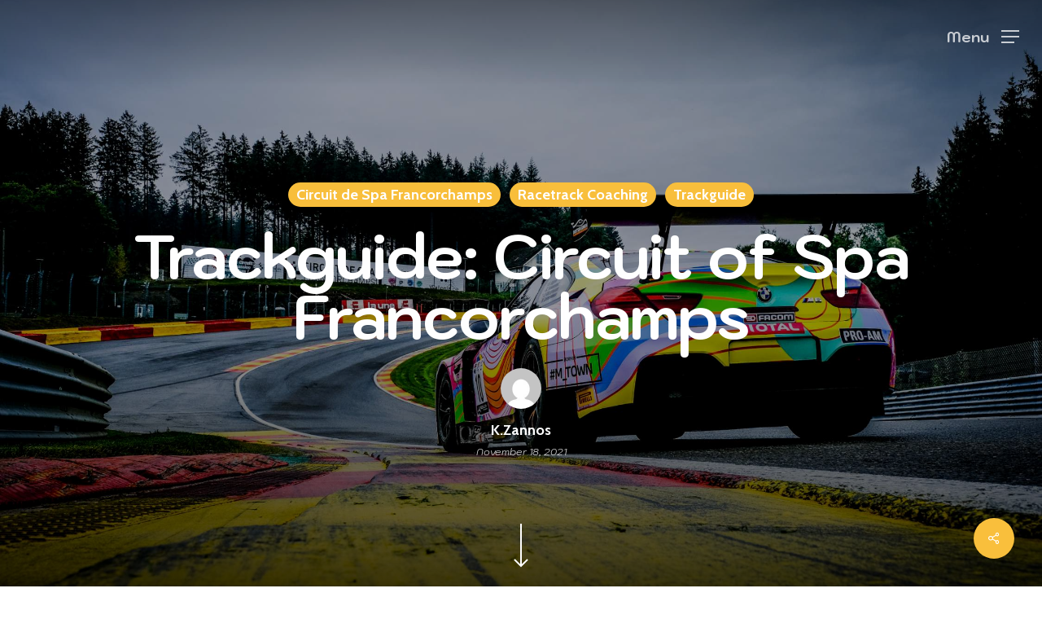

--- FILE ---
content_type: text/html; charset=UTF-8
request_url: http://kzannos.com/track-guide-circuit-of-spa-francorchamps/
body_size: 21513
content:
<!doctype html>
<html lang="en-US" class="no-js">
<head>
	<meta charset="UTF-8">
	<meta name="viewport" content="width=device-width, initial-scale=1, maximum-scale=1, user-scalable=0" /><meta name='robots' content='index, follow, max-image-preview:large, max-snippet:-1, max-video-preview:-1' />

	<!-- This site is optimized with the Yoast SEO plugin v24.8.1 - https://yoast.com/wordpress/plugins/seo/ -->
	<title>Trackguide: Circuit of Spa Francorchamps - K.Zannos</title>
	<meta name="description" content="Circuit of Spa Francorchamps. What to look out for, how to approach each corner, how to prioritize and where to be cautious." />
	<link rel="canonical" href="http://kzannos.com/track-guide-circuit-of-spa-francorchamps/" />
	<meta property="og:locale" content="en_US" />
	<meta property="og:type" content="article" />
	<meta property="og:title" content="Trackguide: Circuit of Spa Francorchamps - K.Zannos" />
	<meta property="og:description" content="Circuit of Spa Francorchamps. What to look out for, how to approach each corner, how to prioritize and where to be cautious." />
	<meta property="og:url" content="http://kzannos.com/track-guide-circuit-of-spa-francorchamps/" />
	<meta property="og:site_name" content="K.Zannos" />
	<meta property="article:publisher" content="https://www.facebook.com/k.zannos" />
	<meta property="article:author" content="https://www.facebook.com/k.zannos" />
	<meta property="article:published_time" content="2021-11-18T14:29:46+00:00" />
	<meta property="article:modified_time" content="2025-01-14T13:59:23+00:00" />
	<meta property="og:image" content="http://kzannos.com/wp-content/uploads/2021/11/P90405018-spa-francorchamps-bel-october-2020-intercontinental-gt-challenge-24-hours-of-spa-francorchamps-10-bm-2249px.jpg" />
	<meta property="og:image:width" content="2249" />
	<meta property="og:image:height" content="1500" />
	<meta property="og:image:type" content="image/jpeg" />
	<meta name="author" content="K.Zannos" />
	<meta name="twitter:card" content="summary_large_image" />
	<meta name="twitter:label1" content="Written by" />
	<meta name="twitter:data1" content="K.Zannos" />
	<meta name="twitter:label2" content="Est. reading time" />
	<meta name="twitter:data2" content="13 minutes" />
	<script type="application/ld+json" class="yoast-schema-graph">{"@context":"https://schema.org","@graph":[{"@type":"Article","@id":"http://kzannos.com/track-guide-circuit-of-spa-francorchamps/#article","isPartOf":{"@id":"http://kzannos.com/track-guide-circuit-of-spa-francorchamps/"},"author":{"name":"K.Zannos","@id":"http://kzannos.com/#/schema/person/28be3f300a1eb433efad61dd12432fd6"},"headline":"Trackguide: Circuit of Spa Francorchamps","datePublished":"2021-11-18T14:29:46+00:00","dateModified":"2025-01-14T13:59:23+00:00","mainEntityOfPage":{"@id":"http://kzannos.com/track-guide-circuit-of-spa-francorchamps/"},"wordCount":3552,"commentCount":1,"publisher":{"@id":"http://kzannos.com/#/schema/person/28be3f300a1eb433efad61dd12432fd6"},"image":{"@id":"http://kzannos.com/track-guide-circuit-of-spa-francorchamps/#primaryimage"},"thumbnailUrl":"http://kzannos.com/wp-content/uploads/2021/11/P90405018-spa-francorchamps-bel-october-2020-intercontinental-gt-challenge-24-hours-of-spa-francorchamps-10-bm-2249px.jpg","articleSection":["Circuit de Spa Francorchamps","Racetrack Coaching","Trackguide"],"inLanguage":"en-US","potentialAction":[{"@type":"CommentAction","name":"Comment","target":["http://kzannos.com/track-guide-circuit-of-spa-francorchamps/#respond"]}]},{"@type":"WebPage","@id":"http://kzannos.com/track-guide-circuit-of-spa-francorchamps/","url":"http://kzannos.com/track-guide-circuit-of-spa-francorchamps/","name":"Trackguide: Circuit of Spa Francorchamps - K.Zannos","isPartOf":{"@id":"http://kzannos.com/#website"},"primaryImageOfPage":{"@id":"http://kzannos.com/track-guide-circuit-of-spa-francorchamps/#primaryimage"},"image":{"@id":"http://kzannos.com/track-guide-circuit-of-spa-francorchamps/#primaryimage"},"thumbnailUrl":"http://kzannos.com/wp-content/uploads/2021/11/P90405018-spa-francorchamps-bel-october-2020-intercontinental-gt-challenge-24-hours-of-spa-francorchamps-10-bm-2249px.jpg","datePublished":"2021-11-18T14:29:46+00:00","dateModified":"2025-01-14T13:59:23+00:00","description":"Circuit of Spa Francorchamps. What to look out for, how to approach each corner, how to prioritize and where to be cautious.","breadcrumb":{"@id":"http://kzannos.com/track-guide-circuit-of-spa-francorchamps/#breadcrumb"},"inLanguage":"en-US","potentialAction":[{"@type":"ReadAction","target":["http://kzannos.com/track-guide-circuit-of-spa-francorchamps/"]}]},{"@type":"ImageObject","inLanguage":"en-US","@id":"http://kzannos.com/track-guide-circuit-of-spa-francorchamps/#primaryimage","url":"http://kzannos.com/wp-content/uploads/2021/11/P90405018-spa-francorchamps-bel-october-2020-intercontinental-gt-challenge-24-hours-of-spa-francorchamps-10-bm-2249px.jpg","contentUrl":"http://kzannos.com/wp-content/uploads/2021/11/P90405018-spa-francorchamps-bel-october-2020-intercontinental-gt-challenge-24-hours-of-spa-francorchamps-10-bm-2249px.jpg","width":2249,"height":1500},{"@type":"BreadcrumbList","@id":"http://kzannos.com/track-guide-circuit-of-spa-francorchamps/#breadcrumb","itemListElement":[{"@type":"ListItem","position":1,"name":"Home","item":"http://kzannos.com/"},{"@type":"ListItem","position":2,"name":"Trackguide: Circuit of Spa Francorchamps"}]},{"@type":"WebSite","@id":"http://kzannos.com/#website","url":"http://kzannos.com/","name":"K.Zannos","description":"Racing Instruction &amp; Personalised Coaching Services","publisher":{"@id":"http://kzannos.com/#/schema/person/28be3f300a1eb433efad61dd12432fd6"},"potentialAction":[{"@type":"SearchAction","target":{"@type":"EntryPoint","urlTemplate":"http://kzannos.com/?s={search_term_string}"},"query-input":{"@type":"PropertyValueSpecification","valueRequired":true,"valueName":"search_term_string"}}],"inLanguage":"en-US"},{"@type":["Person","Organization"],"@id":"http://kzannos.com/#/schema/person/28be3f300a1eb433efad61dd12432fd6","name":"K.Zannos","image":{"@type":"ImageObject","inLanguage":"en-US","@id":"http://kzannos.com/#/schema/person/image/","url":"https://kzannos.com/wp-content/uploads/2020/06/zannosFB-01.jpg","contentUrl":"https://kzannos.com/wp-content/uploads/2020/06/zannosFB-01.jpg","width":2084,"height":2084,"caption":"K.Zannos"},"logo":{"@id":"http://kzannos.com/#/schema/person/image/"},"sameAs":["http://www.kzannos.com","https://www.facebook.com/k.zannos","https://www.instagram.com/kzannos/","https://www.linkedin.com/in/konstantinos-zannos-89491815/"],"url":"http://kzannos.com/author/kzannosgmail-com/"}]}</script>
	<!-- / Yoast SEO plugin. -->


<link rel='dns-prefetch' href='//maxcdn.bootstrapcdn.com' />
<link rel='dns-prefetch' href='//fonts.googleapis.com' />
<link rel="alternate" type="application/rss+xml" title="K.Zannos &raquo; Feed" href="http://kzannos.com/feed/" />
<link rel="alternate" type="application/rss+xml" title="K.Zannos &raquo; Comments Feed" href="http://kzannos.com/comments/feed/" />
<link rel="alternate" type="application/rss+xml" title="K.Zannos &raquo; Trackguide: Circuit of Spa Francorchamps Comments Feed" href="http://kzannos.com/track-guide-circuit-of-spa-francorchamps/feed/" />
<link rel="alternate" title="oEmbed (JSON)" type="application/json+oembed" href="http://kzannos.com/wp-json/oembed/1.0/embed?url=http%3A%2F%2Fkzannos.com%2Ftrack-guide-circuit-of-spa-francorchamps%2F" />
<link rel="alternate" title="oEmbed (XML)" type="text/xml+oembed" href="http://kzannos.com/wp-json/oembed/1.0/embed?url=http%3A%2F%2Fkzannos.com%2Ftrack-guide-circuit-of-spa-francorchamps%2F&#038;format=xml" />
<style id='wp-img-auto-sizes-contain-inline-css' type='text/css'>
img:is([sizes=auto i],[sizes^="auto," i]){contain-intrinsic-size:3000px 1500px}
/*# sourceURL=wp-img-auto-sizes-contain-inline-css */
</style>
<link rel='stylesheet' id='sbi_styles-css' href='http://kzannos.com/wp-content/plugins/instagram-feed/css/sbi-styles.min.css?ver=6.8.0' type='text/css' media='all' />
<style id='wp-block-library-inline-css' type='text/css'>
:root{--wp-block-synced-color:#7a00df;--wp-block-synced-color--rgb:122,0,223;--wp-bound-block-color:var(--wp-block-synced-color);--wp-editor-canvas-background:#ddd;--wp-admin-theme-color:#007cba;--wp-admin-theme-color--rgb:0,124,186;--wp-admin-theme-color-darker-10:#006ba1;--wp-admin-theme-color-darker-10--rgb:0,107,160.5;--wp-admin-theme-color-darker-20:#005a87;--wp-admin-theme-color-darker-20--rgb:0,90,135;--wp-admin-border-width-focus:2px}@media (min-resolution:192dpi){:root{--wp-admin-border-width-focus:1.5px}}.wp-element-button{cursor:pointer}:root .has-very-light-gray-background-color{background-color:#eee}:root .has-very-dark-gray-background-color{background-color:#313131}:root .has-very-light-gray-color{color:#eee}:root .has-very-dark-gray-color{color:#313131}:root .has-vivid-green-cyan-to-vivid-cyan-blue-gradient-background{background:linear-gradient(135deg,#00d084,#0693e3)}:root .has-purple-crush-gradient-background{background:linear-gradient(135deg,#34e2e4,#4721fb 50%,#ab1dfe)}:root .has-hazy-dawn-gradient-background{background:linear-gradient(135deg,#faaca8,#dad0ec)}:root .has-subdued-olive-gradient-background{background:linear-gradient(135deg,#fafae1,#67a671)}:root .has-atomic-cream-gradient-background{background:linear-gradient(135deg,#fdd79a,#004a59)}:root .has-nightshade-gradient-background{background:linear-gradient(135deg,#330968,#31cdcf)}:root .has-midnight-gradient-background{background:linear-gradient(135deg,#020381,#2874fc)}:root{--wp--preset--font-size--normal:16px;--wp--preset--font-size--huge:42px}.has-regular-font-size{font-size:1em}.has-larger-font-size{font-size:2.625em}.has-normal-font-size{font-size:var(--wp--preset--font-size--normal)}.has-huge-font-size{font-size:var(--wp--preset--font-size--huge)}.has-text-align-center{text-align:center}.has-text-align-left{text-align:left}.has-text-align-right{text-align:right}.has-fit-text{white-space:nowrap!important}#end-resizable-editor-section{display:none}.aligncenter{clear:both}.items-justified-left{justify-content:flex-start}.items-justified-center{justify-content:center}.items-justified-right{justify-content:flex-end}.items-justified-space-between{justify-content:space-between}.screen-reader-text{border:0;clip-path:inset(50%);height:1px;margin:-1px;overflow:hidden;padding:0;position:absolute;width:1px;word-wrap:normal!important}.screen-reader-text:focus{background-color:#ddd;clip-path:none;color:#444;display:block;font-size:1em;height:auto;left:5px;line-height:normal;padding:15px 23px 14px;text-decoration:none;top:5px;width:auto;z-index:100000}html :where(.has-border-color){border-style:solid}html :where([style*=border-top-color]){border-top-style:solid}html :where([style*=border-right-color]){border-right-style:solid}html :where([style*=border-bottom-color]){border-bottom-style:solid}html :where([style*=border-left-color]){border-left-style:solid}html :where([style*=border-width]){border-style:solid}html :where([style*=border-top-width]){border-top-style:solid}html :where([style*=border-right-width]){border-right-style:solid}html :where([style*=border-bottom-width]){border-bottom-style:solid}html :where([style*=border-left-width]){border-left-style:solid}html :where(img[class*=wp-image-]){height:auto;max-width:100%}:where(figure){margin:0 0 1em}html :where(.is-position-sticky){--wp-admin--admin-bar--position-offset:var(--wp-admin--admin-bar--height,0px)}@media screen and (max-width:600px){html :where(.is-position-sticky){--wp-admin--admin-bar--position-offset:0px}}

/*# sourceURL=wp-block-library-inline-css */
</style><style id='global-styles-inline-css' type='text/css'>
:root{--wp--preset--aspect-ratio--square: 1;--wp--preset--aspect-ratio--4-3: 4/3;--wp--preset--aspect-ratio--3-4: 3/4;--wp--preset--aspect-ratio--3-2: 3/2;--wp--preset--aspect-ratio--2-3: 2/3;--wp--preset--aspect-ratio--16-9: 16/9;--wp--preset--aspect-ratio--9-16: 9/16;--wp--preset--color--black: #000000;--wp--preset--color--cyan-bluish-gray: #abb8c3;--wp--preset--color--white: #ffffff;--wp--preset--color--pale-pink: #f78da7;--wp--preset--color--vivid-red: #cf2e2e;--wp--preset--color--luminous-vivid-orange: #ff6900;--wp--preset--color--luminous-vivid-amber: #fcb900;--wp--preset--color--light-green-cyan: #7bdcb5;--wp--preset--color--vivid-green-cyan: #00d084;--wp--preset--color--pale-cyan-blue: #8ed1fc;--wp--preset--color--vivid-cyan-blue: #0693e3;--wp--preset--color--vivid-purple: #9b51e0;--wp--preset--gradient--vivid-cyan-blue-to-vivid-purple: linear-gradient(135deg,rgb(6,147,227) 0%,rgb(155,81,224) 100%);--wp--preset--gradient--light-green-cyan-to-vivid-green-cyan: linear-gradient(135deg,rgb(122,220,180) 0%,rgb(0,208,130) 100%);--wp--preset--gradient--luminous-vivid-amber-to-luminous-vivid-orange: linear-gradient(135deg,rgb(252,185,0) 0%,rgb(255,105,0) 100%);--wp--preset--gradient--luminous-vivid-orange-to-vivid-red: linear-gradient(135deg,rgb(255,105,0) 0%,rgb(207,46,46) 100%);--wp--preset--gradient--very-light-gray-to-cyan-bluish-gray: linear-gradient(135deg,rgb(238,238,238) 0%,rgb(169,184,195) 100%);--wp--preset--gradient--cool-to-warm-spectrum: linear-gradient(135deg,rgb(74,234,220) 0%,rgb(151,120,209) 20%,rgb(207,42,186) 40%,rgb(238,44,130) 60%,rgb(251,105,98) 80%,rgb(254,248,76) 100%);--wp--preset--gradient--blush-light-purple: linear-gradient(135deg,rgb(255,206,236) 0%,rgb(152,150,240) 100%);--wp--preset--gradient--blush-bordeaux: linear-gradient(135deg,rgb(254,205,165) 0%,rgb(254,45,45) 50%,rgb(107,0,62) 100%);--wp--preset--gradient--luminous-dusk: linear-gradient(135deg,rgb(255,203,112) 0%,rgb(199,81,192) 50%,rgb(65,88,208) 100%);--wp--preset--gradient--pale-ocean: linear-gradient(135deg,rgb(255,245,203) 0%,rgb(182,227,212) 50%,rgb(51,167,181) 100%);--wp--preset--gradient--electric-grass: linear-gradient(135deg,rgb(202,248,128) 0%,rgb(113,206,126) 100%);--wp--preset--gradient--midnight: linear-gradient(135deg,rgb(2,3,129) 0%,rgb(40,116,252) 100%);--wp--preset--font-size--small: 13px;--wp--preset--font-size--medium: 20px;--wp--preset--font-size--large: 36px;--wp--preset--font-size--x-large: 42px;--wp--preset--spacing--20: 0.44rem;--wp--preset--spacing--30: 0.67rem;--wp--preset--spacing--40: 1rem;--wp--preset--spacing--50: 1.5rem;--wp--preset--spacing--60: 2.25rem;--wp--preset--spacing--70: 3.38rem;--wp--preset--spacing--80: 5.06rem;--wp--preset--shadow--natural: 6px 6px 9px rgba(0, 0, 0, 0.2);--wp--preset--shadow--deep: 12px 12px 50px rgba(0, 0, 0, 0.4);--wp--preset--shadow--sharp: 6px 6px 0px rgba(0, 0, 0, 0.2);--wp--preset--shadow--outlined: 6px 6px 0px -3px rgb(255, 255, 255), 6px 6px rgb(0, 0, 0);--wp--preset--shadow--crisp: 6px 6px 0px rgb(0, 0, 0);}:where(.is-layout-flex){gap: 0.5em;}:where(.is-layout-grid){gap: 0.5em;}body .is-layout-flex{display: flex;}.is-layout-flex{flex-wrap: wrap;align-items: center;}.is-layout-flex > :is(*, div){margin: 0;}body .is-layout-grid{display: grid;}.is-layout-grid > :is(*, div){margin: 0;}:where(.wp-block-columns.is-layout-flex){gap: 2em;}:where(.wp-block-columns.is-layout-grid){gap: 2em;}:where(.wp-block-post-template.is-layout-flex){gap: 1.25em;}:where(.wp-block-post-template.is-layout-grid){gap: 1.25em;}.has-black-color{color: var(--wp--preset--color--black) !important;}.has-cyan-bluish-gray-color{color: var(--wp--preset--color--cyan-bluish-gray) !important;}.has-white-color{color: var(--wp--preset--color--white) !important;}.has-pale-pink-color{color: var(--wp--preset--color--pale-pink) !important;}.has-vivid-red-color{color: var(--wp--preset--color--vivid-red) !important;}.has-luminous-vivid-orange-color{color: var(--wp--preset--color--luminous-vivid-orange) !important;}.has-luminous-vivid-amber-color{color: var(--wp--preset--color--luminous-vivid-amber) !important;}.has-light-green-cyan-color{color: var(--wp--preset--color--light-green-cyan) !important;}.has-vivid-green-cyan-color{color: var(--wp--preset--color--vivid-green-cyan) !important;}.has-pale-cyan-blue-color{color: var(--wp--preset--color--pale-cyan-blue) !important;}.has-vivid-cyan-blue-color{color: var(--wp--preset--color--vivid-cyan-blue) !important;}.has-vivid-purple-color{color: var(--wp--preset--color--vivid-purple) !important;}.has-black-background-color{background-color: var(--wp--preset--color--black) !important;}.has-cyan-bluish-gray-background-color{background-color: var(--wp--preset--color--cyan-bluish-gray) !important;}.has-white-background-color{background-color: var(--wp--preset--color--white) !important;}.has-pale-pink-background-color{background-color: var(--wp--preset--color--pale-pink) !important;}.has-vivid-red-background-color{background-color: var(--wp--preset--color--vivid-red) !important;}.has-luminous-vivid-orange-background-color{background-color: var(--wp--preset--color--luminous-vivid-orange) !important;}.has-luminous-vivid-amber-background-color{background-color: var(--wp--preset--color--luminous-vivid-amber) !important;}.has-light-green-cyan-background-color{background-color: var(--wp--preset--color--light-green-cyan) !important;}.has-vivid-green-cyan-background-color{background-color: var(--wp--preset--color--vivid-green-cyan) !important;}.has-pale-cyan-blue-background-color{background-color: var(--wp--preset--color--pale-cyan-blue) !important;}.has-vivid-cyan-blue-background-color{background-color: var(--wp--preset--color--vivid-cyan-blue) !important;}.has-vivid-purple-background-color{background-color: var(--wp--preset--color--vivid-purple) !important;}.has-black-border-color{border-color: var(--wp--preset--color--black) !important;}.has-cyan-bluish-gray-border-color{border-color: var(--wp--preset--color--cyan-bluish-gray) !important;}.has-white-border-color{border-color: var(--wp--preset--color--white) !important;}.has-pale-pink-border-color{border-color: var(--wp--preset--color--pale-pink) !important;}.has-vivid-red-border-color{border-color: var(--wp--preset--color--vivid-red) !important;}.has-luminous-vivid-orange-border-color{border-color: var(--wp--preset--color--luminous-vivid-orange) !important;}.has-luminous-vivid-amber-border-color{border-color: var(--wp--preset--color--luminous-vivid-amber) !important;}.has-light-green-cyan-border-color{border-color: var(--wp--preset--color--light-green-cyan) !important;}.has-vivid-green-cyan-border-color{border-color: var(--wp--preset--color--vivid-green-cyan) !important;}.has-pale-cyan-blue-border-color{border-color: var(--wp--preset--color--pale-cyan-blue) !important;}.has-vivid-cyan-blue-border-color{border-color: var(--wp--preset--color--vivid-cyan-blue) !important;}.has-vivid-purple-border-color{border-color: var(--wp--preset--color--vivid-purple) !important;}.has-vivid-cyan-blue-to-vivid-purple-gradient-background{background: var(--wp--preset--gradient--vivid-cyan-blue-to-vivid-purple) !important;}.has-light-green-cyan-to-vivid-green-cyan-gradient-background{background: var(--wp--preset--gradient--light-green-cyan-to-vivid-green-cyan) !important;}.has-luminous-vivid-amber-to-luminous-vivid-orange-gradient-background{background: var(--wp--preset--gradient--luminous-vivid-amber-to-luminous-vivid-orange) !important;}.has-luminous-vivid-orange-to-vivid-red-gradient-background{background: var(--wp--preset--gradient--luminous-vivid-orange-to-vivid-red) !important;}.has-very-light-gray-to-cyan-bluish-gray-gradient-background{background: var(--wp--preset--gradient--very-light-gray-to-cyan-bluish-gray) !important;}.has-cool-to-warm-spectrum-gradient-background{background: var(--wp--preset--gradient--cool-to-warm-spectrum) !important;}.has-blush-light-purple-gradient-background{background: var(--wp--preset--gradient--blush-light-purple) !important;}.has-blush-bordeaux-gradient-background{background: var(--wp--preset--gradient--blush-bordeaux) !important;}.has-luminous-dusk-gradient-background{background: var(--wp--preset--gradient--luminous-dusk) !important;}.has-pale-ocean-gradient-background{background: var(--wp--preset--gradient--pale-ocean) !important;}.has-electric-grass-gradient-background{background: var(--wp--preset--gradient--electric-grass) !important;}.has-midnight-gradient-background{background: var(--wp--preset--gradient--midnight) !important;}.has-small-font-size{font-size: var(--wp--preset--font-size--small) !important;}.has-medium-font-size{font-size: var(--wp--preset--font-size--medium) !important;}.has-large-font-size{font-size: var(--wp--preset--font-size--large) !important;}.has-x-large-font-size{font-size: var(--wp--preset--font-size--x-large) !important;}
/*# sourceURL=global-styles-inline-css */
</style>

<style id='classic-theme-styles-inline-css' type='text/css'>
/*! This file is auto-generated */
.wp-block-button__link{color:#fff;background-color:#32373c;border-radius:9999px;box-shadow:none;text-decoration:none;padding:calc(.667em + 2px) calc(1.333em + 2px);font-size:1.125em}.wp-block-file__button{background:#32373c;color:#fff;text-decoration:none}
/*# sourceURL=/wp-includes/css/classic-themes.min.css */
</style>
<link rel='stylesheet' id='salient-social-css' href='http://kzannos.com/wp-content/plugins/salient-social/css/style.css?ver=1.2' type='text/css' media='all' />
<style id='salient-social-inline-css' type='text/css'>

  .sharing-default-minimal .nectar-love.loved,
  body .nectar-social[data-color-override="override"].fixed > a:before, 
  body .nectar-social[data-color-override="override"].fixed .nectar-social-inner a,
  .sharing-default-minimal .nectar-social[data-color-override="override"] .nectar-social-inner a:hover {
    background-color: #f9bf3c;
  }
  .nectar-social.hover .nectar-love.loved,
  .nectar-social.hover > .nectar-love-button a:hover,
  .nectar-social[data-color-override="override"].hover > div a:hover,
  #single-below-header .nectar-social[data-color-override="override"].hover > div a:hover,
  .nectar-social[data-color-override="override"].hover .share-btn:hover,
  .sharing-default-minimal .nectar-social[data-color-override="override"] .nectar-social-inner a {
    border-color: #f9bf3c;
  }
  #single-below-header .nectar-social.hover .nectar-love.loved i,
  #single-below-header .nectar-social.hover[data-color-override="override"] a:hover,
  #single-below-header .nectar-social.hover[data-color-override="override"] a:hover i,
  #single-below-header .nectar-social.hover .nectar-love-button a:hover i,
  .nectar-love:hover i,
  .hover .nectar-love:hover .total_loves,
  .nectar-love.loved i,
  .nectar-social.hover .nectar-love.loved .total_loves,
  .nectar-social.hover .share-btn:hover, 
  .nectar-social[data-color-override="override"].hover .nectar-social-inner a:hover,
  .nectar-social[data-color-override="override"].hover > div:hover span,
  .sharing-default-minimal .nectar-social[data-color-override="override"] .nectar-social-inner a:not(:hover) i,
  .sharing-default-minimal .nectar-social[data-color-override="override"] .nectar-social-inner a:not(:hover) {
    color: #f9bf3c;
  }
/*# sourceURL=salient-social-inline-css */
</style>
<link rel='stylesheet' id='cff-css' href='http://kzannos.com/wp-content/plugins/custom-facebook-feed/assets/css/cff-style.min.css?ver=4.3.4' type='text/css' media='all' />
<link rel='stylesheet' id='sb-font-awesome-css' href='https://maxcdn.bootstrapcdn.com/font-awesome/4.7.0/css/font-awesome.min.css?ver=6.9' type='text/css' media='all' />
<link rel='stylesheet' id='font-awesome-css' href='http://kzannos.com/wp-content/themes/salient/css/font-awesome-legacy.min.css?ver=4.7.1' type='text/css' media='all' />
<link rel='stylesheet' id='salient-grid-system-css' href='http://kzannos.com/wp-content/themes/salient/css/grid-system.css?ver=13.0.5' type='text/css' media='all' />
<link rel='stylesheet' id='main-styles-css' href='http://kzannos.com/wp-content/themes/salient/css/style.css?ver=13.0.5' type='text/css' media='all' />
<style id='main-styles-inline-css' type='text/css'>

		@font-face{
		     font-family:'Open Sans';
		     src:url('http://kzannos.com/wp-content/themes/salient/css/fonts/OpenSans-Light.woff') format('woff');
		     font-weight:300;
		     font-style:normal
		}
		 @font-face{
		     font-family:'Open Sans';
		     src:url('http://kzannos.com/wp-content/themes/salient/css/fonts/OpenSans-Regular.woff') format('woff');
		     font-weight:400;
		     font-style:normal
		}
		 @font-face{
		     font-family:'Open Sans';
		     src:url('http://kzannos.com/wp-content/themes/salient/css/fonts/OpenSans-SemiBold.woff') format('woff');
		     font-weight:600;
		     font-style:normal
		}
		 @font-face{
		     font-family:'Open Sans';
		     src:url('http://kzannos.com/wp-content/themes/salient/css/fonts/OpenSans-Bold.woff') format('woff');
		     font-weight:700;
		     font-style:normal
		}
html:not(.page-trans-loaded) { background-color: #ffffff; }
/*# sourceURL=main-styles-inline-css */
</style>
<link rel='stylesheet' id='nectar-single-styles-css' href='http://kzannos.com/wp-content/themes/salient/css/single.css?ver=13.0.5' type='text/css' media='all' />
<link rel='stylesheet' id='nectar-element-asset-reveal-animation-css' href='http://kzannos.com/wp-content/themes/salient/css/elements/asset-reveal-animation.css?ver=13.0.5' type='text/css' media='all' />
<link rel='stylesheet' id='responsive-css' href='http://kzannos.com/wp-content/themes/salient/css/responsive.css?ver=13.0.5' type='text/css' media='all' />
<link rel='stylesheet' id='select2-css' href='http://kzannos.com/wp-content/themes/salient/css/plugins/select2.css?ver=6.2' type='text/css' media='all' />
<link rel='stylesheet' id='skin-material-css' href='http://kzannos.com/wp-content/themes/salient/css/skin-material.css?ver=13.0.5' type='text/css' media='all' />
<link rel='stylesheet' id='salient-wp-menu-dynamic-css' href='http://kzannos.com/wp-content/uploads/salient/menu-dynamic.css?ver=38192' type='text/css' media='all' />
<link rel='stylesheet' id='nectar-widget-posts-css' href='http://kzannos.com/wp-content/themes/salient/css/elements/widget-nectar-posts.css?ver=13.0.5' type='text/css' media='all' />
<link rel='stylesheet' id='js_composer_front-css' href='http://kzannos.com/wp-content/plugins/js_composer_salient/assets/css/js_composer.min.css?ver=6.6.0' type='text/css' media='all' />
<link rel='stylesheet' id='dynamic-css-css' href='http://kzannos.com/wp-content/themes/salient/css/salient-dynamic-styles.css?ver=74170' type='text/css' media='all' />
<style id='dynamic-css-inline-css' type='text/css'>
.no-rgba #header-space{display:none;}@media only screen and (max-width:999px){body #header-space[data-header-mobile-fixed="1"]{display:none;}#header-outer[data-mobile-fixed="false"]{position:absolute;}}@media only screen and (max-width:999px){body:not(.nectar-no-flex-height) #header-space[data-secondary-header-display="full"]:not([data-header-mobile-fixed="false"]){display:block!important;margin-bottom:-66px;}#header-space[data-secondary-header-display="full"][data-header-mobile-fixed="false"]{display:none;}}@media only screen and (min-width:1000px){#header-space{display:none;}.nectar-slider-wrap.first-section,.parallax_slider_outer.first-section,.full-width-content.first-section,.parallax_slider_outer.first-section .swiper-slide .content,.nectar-slider-wrap.first-section .swiper-slide .content,#page-header-bg,.nder-page-header,#page-header-wrap,.full-width-section.first-section{margin-top:0!important;}body #page-header-bg,body #page-header-wrap{height:88px;}body #search-outer{z-index:100000;}}@media only screen and (min-width:1000px){#page-header-wrap.fullscreen-header,#page-header-wrap.fullscreen-header #page-header-bg,html:not(.nectar-box-roll-loaded) .nectar-box-roll > #page-header-bg.fullscreen-header,.nectar_fullscreen_zoom_recent_projects,#nectar_fullscreen_rows:not(.afterLoaded) > div{height:100vh;}.wpb_row.vc_row-o-full-height.top-level,.wpb_row.vc_row-o-full-height.top-level > .col.span_12{min-height:100vh;}#page-header-bg[data-alignment-v="middle"] .span_6 .inner-wrap,#page-header-bg[data-alignment-v="top"] .span_6 .inner-wrap{padding-top:68px;}.nectar-slider-wrap[data-fullscreen="true"]:not(.loaded),.nectar-slider-wrap[data-fullscreen="true"]:not(.loaded) .swiper-container{height:calc(100vh + 2px)!important;}.admin-bar .nectar-slider-wrap[data-fullscreen="true"]:not(.loaded),.admin-bar .nectar-slider-wrap[data-fullscreen="true"]:not(.loaded) .swiper-container{height:calc(100vh - 30px)!important;}}@media only screen and (max-width:999px){#page-header-bg[data-alignment-v="middle"]:not(.fullscreen-header) .span_6 .inner-wrap,#page-header-bg[data-alignment-v="top"] .span_6 .inner-wrap{padding-top:50px;}.vc_row.top-level.full-width-section:not(.full-width-ns) > .span_12,#page-header-bg[data-alignment-v="bottom"] .span_6 .inner-wrap{padding-top:40px;}}@media only screen and (max-width:690px){.vc_row.top-level.full-width-section:not(.full-width-ns) > .span_12{padding-top:50px;}.vc_row.top-level.full-width-content .nectar-recent-posts-single_featured .recent-post-container > .inner-wrap{padding-top:40px;}}@media only screen and (max-width:999px){.full-width-ns .nectar-slider-wrap .swiper-slide[data-y-pos="middle"] .content,.full-width-ns .nectar-slider-wrap .swiper-slide[data-y-pos="top"] .content{padding-top:30px;}}.wpb_column[data-border-radius="15px"] > .vc_column-inner,.wpb_column[data-border-radius="15px"] > .vc_column-inner > .column-bg-overlay-wrap,.wpb_column[data-border-radius="15px"] > .vc_column-inner > .column-image-bg-wrap[data-bg-animation="zoom-out-reveal"],.wpb_column[data-border-radius="15px"] > .vc_column-inner > .column-image-bg-wrap .column-image-bg,.wpb_column[data-border-radius="15px"] > .vc_column-inner > .column-image-bg-wrap[data-n-parallax-bg="true"]{border-radius:15px;}.wpb_column[data-border-radius="5px"] > .vc_column-inner,.wpb_column[data-border-radius="5px"] > .vc_column-inner > .column-bg-overlay-wrap,.wpb_column[data-border-radius="5px"] > .vc_column-inner > .column-image-bg-wrap[data-bg-animation="zoom-out-reveal"],.wpb_column[data-border-radius="5px"] > .vc_column-inner > .column-image-bg-wrap .column-image-bg,.wpb_column[data-border-radius="5px"] > .vc_column-inner > .column-image-bg-wrap[data-n-parallax-bg="true"]{border-radius:5px;}.wpb_column[data-border-radius="20px"] > .vc_column-inner,.wpb_column[data-border-radius="20px"] > .vc_column-inner > .column-bg-overlay-wrap,.wpb_column[data-border-radius="20px"] > .vc_column-inner > .column-image-bg-wrap[data-bg-animation="zoom-out-reveal"],.wpb_column[data-border-radius="20px"] > .vc_column-inner > .column-image-bg-wrap .column-image-bg,.wpb_column[data-border-radius="20px"] > .vc_column-inner > .column-image-bg-wrap[data-n-parallax-bg="true"]{border-radius:20px;}.wpb_column[data-border-radius="10px"] > .vc_column-inner,.wpb_column[data-border-radius="10px"] > .vc_column-inner > .column-bg-overlay-wrap,.wpb_column[data-border-radius="10px"] > .vc_column-inner > .column-image-bg-wrap[data-bg-animation="zoom-out-reveal"],.wpb_column[data-border-radius="10px"] > .vc_column-inner > .column-image-bg-wrap .column-image-bg,.wpb_column[data-border-radius="10px"] > .vc_column-inner > .column-image-bg-wrap[data-n-parallax-bg="true"]{border-radius:10px;}.img-with-aniamtion-wrap[data-border-radius="5px"] .img-with-animation,.img-with-aniamtion-wrap[data-border-radius="5px"] .hover-wrap{border-radius:5px;}.img-with-aniamtion-wrap[data-border-radius="10px"] .img-with-animation,.img-with-aniamtion-wrap[data-border-radius="10px"] .hover-wrap{border-radius:10px;}.img-with-aniamtion-wrap[data-border-radius="none"] .img-with-animation,.img-with-aniamtion-wrap[data-border-radius="none"] .hover-wrap{border-radius:none;}.screen-reader-text,.nectar-skip-to-content:not(:focus){border:0;clip:rect(1px,1px,1px,1px);clip-path:inset(50%);height:1px;margin:-1px;overflow:hidden;padding:0;position:absolute!important;width:1px;word-wrap:normal!important;}
.wpb_content_element ul li {
    margin-bottom: 15px;
}
/*# sourceURL=dynamic-css-inline-css */
</style>
<link rel='stylesheet' id='redux-google-fonts-salient_redux-css' href='http://fonts.googleapis.com/css?family=Kodchasan%3A700%2C400%2C500%2C400italic%7CCabin%3A500%2C700%7CPlayfair+Display%3A400&#038;subset=latin&#038;ver=1619021904' type='text/css' media='all' />
<script type="text/javascript" src="http://kzannos.com/wp-includes/js/jquery/jquery.min.js?ver=3.7.1" id="jquery-core-js"></script>
<script type="text/javascript" src="http://kzannos.com/wp-includes/js/jquery/jquery-migrate.min.js?ver=3.4.1" id="jquery-migrate-js"></script>
<link rel="https://api.w.org/" href="http://kzannos.com/wp-json/" /><link rel="alternate" title="JSON" type="application/json" href="http://kzannos.com/wp-json/wp/v2/posts/1676" /><link rel="EditURI" type="application/rsd+xml" title="RSD" href="http://kzannos.com/xmlrpc.php?rsd" />
<meta name="generator" content="WordPress 6.9" />
<link rel='shortlink' href='http://kzannos.com/?p=1676' />
<script type="text/javascript"> var root = document.getElementsByTagName( "html" )[0]; root.setAttribute( "class", "js" ); </script><!-- Global site tag (gtag.js) - Google Analytics --> <script async src="https://www.googletagmanager.com/gtag/js?id=UA-156254865-1"></script> <script>   window.dataLayer = window.dataLayer || [];   function gtag(){dataLayer.push(arguments);}   gtag('js', new Date());    gtag('config', 'UA-156254865-1'); </script><meta name="generator" content="Powered by WPBakery Page Builder - drag and drop page builder for WordPress."/>
<link rel="icon" href="http://kzannos.com/wp-content/uploads/2019/11/cropped-Screen-Shot-2019-11-23-at-19.28.39-32x32.png" sizes="32x32" />
<link rel="icon" href="http://kzannos.com/wp-content/uploads/2019/11/cropped-Screen-Shot-2019-11-23-at-19.28.39-192x192.png" sizes="192x192" />
<link rel="apple-touch-icon" href="http://kzannos.com/wp-content/uploads/2019/11/cropped-Screen-Shot-2019-11-23-at-19.28.39-180x180.png" />
<meta name="msapplication-TileImage" content="http://kzannos.com/wp-content/uploads/2019/11/cropped-Screen-Shot-2019-11-23-at-19.28.39-270x270.png" />
<style id="kirki-inline-styles"></style><style type="text/css" data-type="vc_shortcodes-custom-css">.vc_custom_1637312299399{border-radius: 20px !important;}.vc_custom_1637314987619{border-radius: 20px !important;}</style><noscript><style> .wpb_animate_when_almost_visible { opacity: 1; }</style></noscript><link rel='stylesheet' id='vc_animate-css-css' href='http://kzannos.com/wp-content/plugins/js_composer_salient/assets/lib/bower/animate-css/animate.min.css?ver=6.6.0' type='text/css' media='all' />
<link rel='stylesheet' id='fancyBox-css' href='http://kzannos.com/wp-content/themes/salient/css/plugins/jquery.fancybox.css?ver=3.3.1' type='text/css' media='all' />
<link rel='stylesheet' id='nectar-ocm-core-css' href='http://kzannos.com/wp-content/themes/salient/css/off-canvas/core.css?ver=13.0.5' type='text/css' media='all' />
<link rel='stylesheet' id='nectar-ocm-slide-out-right-hover-css' href='http://kzannos.com/wp-content/themes/salient/css/off-canvas/slide-out-right-hover.css?ver=13.0.5' type='text/css' media='all' />
</head><body class="wp-singular post-template-default single single-post postid-1676 single-format-standard wp-theme-salient material wpb-js-composer js-comp-ver-6.6.0 vc_responsive" data-footer-reveal="false" data-footer-reveal-shadow="none" data-header-format="default" data-body-border="off" data-boxed-style="" data-header-breakpoint="1000" data-dropdown-style="minimal" data-cae="easeOutExpo" data-cad="1350" data-megamenu-width="contained" data-aie="fade-in" data-ls="fancybox" data-apte="horizontal_swipe" data-hhun="1" data-fancy-form-rcs="1" data-form-style="default" data-form-submit="regular" data-is="minimal" data-button-style="rounded_shadow" data-user-account-button="false" data-flex-cols="true" data-col-gap="40px" data-header-inherit-rc="false" data-header-search="false" data-animated-anchors="true" data-ajax-transitions="true" data-full-width-header="true" data-slide-out-widget-area="true" data-slide-out-widget-area-style="slide-out-from-right-hover" data-user-set-ocm="1" data-loading-animation="none" data-bg-header="true" data-responsive="1" data-ext-responsive="true" data-ext-padding="90" data-header-resize="0" data-header-color="custom" data-cart="false" data-remove-m-parallax="" data-remove-m-video-bgs="1" data-m-animate="0" data-force-header-trans-color="light" data-smooth-scrolling="0" data-permanent-transparent="false" >
	
	<script type="text/javascript">
	 (function(window, document) {

		 if(navigator.userAgent.match(/(Android|iPod|iPhone|iPad|BlackBerry|IEMobile|Opera Mini)/)) {
			 document.body.className += " using-mobile-browser ";
		 }

		 if( !("ontouchstart" in window) ) {

			 var body = document.querySelector("body");
			 var winW = window.innerWidth;
			 var bodyW = body.clientWidth;

			 if (winW > bodyW + 4) {
				 body.setAttribute("style", "--scroll-bar-w: " + (winW - bodyW - 4) + "px");
			 } else {
				 body.setAttribute("style", "--scroll-bar-w: 0px");
			 }
		 }

	 })(window, document);
   </script><a href="#ajax-content-wrap" class="nectar-skip-to-content">Skip to main content</a><div class="ocm-effect-wrap"><div class="ocm-effect-wrap-inner"><div id="ajax-loading-screen" data-disable-mobile="1" data-disable-fade-on-click="0" data-effect="horizontal_swipe" data-method="standard"><div class="reveal-1"></div><div class="reveal-2"></div></div>	
	<div id="header-space"  data-header-mobile-fixed='1'></div> 
	
		<div id="header-outer" data-has-menu="false" data-has-buttons="yes" data-header-button_style="default" data-using-pr-menu="false" data-mobile-fixed="1" data-ptnm="false" data-lhe="animated_underline" data-user-set-bg="#ffffff" data-format="default" data-permanent-transparent="false" data-megamenu-rt="0" data-remove-fixed="0" data-header-resize="0" data-cart="false" data-transparency-option="" data-box-shadow="none" data-shrink-num="6" data-using-secondary="0" data-using-logo="1" data-logo-height="48" data-m-logo-height="40" data-padding="20" data-full-width="true" data-condense="false" data-transparent-header="true" data-transparent-shadow-helper="true" data-remove-border="true" class="transparent">
		
<div id="search-outer" class="nectar">
	<div id="search">
		<div class="container">
			 <div id="search-box">
				 <div class="inner-wrap">
					 <div class="col span_12">
						  <form role="search" action="http://kzannos.com/" method="GET">
														 <input type="text" name="s" id="s" value="" aria-label="Search" placeholder="Search" />
							 
						<span>Hit enter to search or ESC to close</span>
												</form>
					</div><!--/span_12-->
				</div><!--/inner-wrap-->
			 </div><!--/search-box-->
			 <div id="close"><a href="#"><span class="screen-reader-text">Close Search</span>
				<span class="close-wrap"> <span class="close-line close-line1"></span> <span class="close-line close-line2"></span> </span>				 </a></div>
		 </div><!--/container-->
	</div><!--/search-->
</div><!--/search-outer-->

<header id="top">
	<div class="container">
		<div class="row">
			<div class="col span_3">
								<a id="logo" href="http://kzannos.com" data-supplied-ml-starting-dark="true" data-supplied-ml-starting="false" data-supplied-ml="true" >
					<img class="stnd skip-lazy default-logo" width="589" height="589" alt="K.Zannos" src="http://kzannos.com/wp-content/uploads/2019/12/kzannos-logo.png" srcset="http://kzannos.com/wp-content/uploads/2019/12/kzannos-logo.png 1x, http://kzannos.com/wp-content/uploads/2019/12/kzannos-logo.png 2x" /><img class="mobile-only-logo skip-lazy" alt="K.Zannos" width="589" height="589" src="http://kzannos.com/wp-content/uploads/2019/12/kzannos-logo.png" /><img class="starting-logo dark-version mobile-only-logo skip-lazy" width="589" height="589" alt="K.Zannos" src="http://kzannos.com/wp-content/uploads/2019/12/kzannos-logo-light.png" /><img class="starting-logo dark-version skip-lazy default-logo" width="589" height="589" alt="K.Zannos" src="http://kzannos.com/wp-content/uploads/2019/12/kzannos-logo-light.png" srcset="http://kzannos.com/wp-content/uploads/2019/12/kzannos-logo-light.png 1x, http://kzannos.com/wp-content/uploads/2019/12/kzannos-logo-light.png 2x" />				</a>
							</div><!--/span_3-->

			<div class="col span_9 col_last">
																	<div class="slide-out-widget-area-toggle mobile-icon slide-out-from-right-hover" data-custom-color="false" data-icon-animation="simple-transform">
						<div> <a href="#sidewidgetarea" aria-label="Navigation Menu" aria-expanded="false" class="closed using-label">
							<i class="label">Menu</i><span aria-hidden="true"> <i class="lines-button x2"> <i class="lines"></i> </i> </span>
						</a></div>
					</div>
				
									<nav>
													<ul class="sf-menu">
								<li class="no-menu-assigned"><a href="#">No menu assigned</a></li>							</ul>
													<ul class="buttons sf-menu" data-user-set-ocm="1">

								<li class="slide-out-widget-area-toggle" data-icon-animation="simple-transform" data-custom-color="false"><div> <a href="#sidewidgetarea" aria-label="Navigation Menu" aria-expanded="false" class="closed using-label"> <i class="label">Menu</i><span aria-hidden="true"> <i class="lines-button x2"> <i class="lines"></i> </i> </span> </a> </div></li>
							</ul>
						
					</nav>

					
				</div><!--/span_9-->

				
			</div><!--/row-->
					</div><!--/container-->
	</header>		
	</div>
		<div id="ajax-content-wrap">
<div id="page-header-wrap" data-animate-in-effect="fade-in" data-midnight="light" class="fullscreen-header" ><div id="page-header-bg" class="not-loaded fullscreen-header bottom-shadow hentry bg-overlay" data-post-hs="fullscreen" data-padding-amt="normal" data-animate-in-effect="fade-in" data-midnight="light" data-text-effect="" data-bg-pos="top" data-alignment="left" data-alignment-v="middle" data-parallax="1" data-height="350"  style="background-color: #000;  ">					<div class="page-header-bg-image-wrap" id="nectar-page-header-p-wrap" data-parallax-speed="fast">
						<div class="page-header-bg-image" style="background-image: url(http://kzannos.com/wp-content/uploads/2021/11/P90405018-spa-francorchamps-bel-october-2020-intercontinental-gt-challenge-24-hours-of-spa-francorchamps-10-bm-2249px.jpg);"></div>
					</div> 
				<div class="container"><img class="hidden-social-img" src="http://kzannos.com/wp-content/uploads/2021/11/P90405018-spa-francorchamps-bel-october-2020-intercontinental-gt-challenge-24-hours-of-spa-francorchamps-10-bm-2249px.jpg" alt="Trackguide: Circuit of Spa Francorchamps" />
					<div class="row">
						<div class="col span_6 section-title blog-title" data-remove-post-date="0" data-remove-post-author="0" data-remove-post-comment-number="0">
							<div class="inner-wrap">

								<a class="circuit-de-spa-francorchamps" href="http://kzannos.com/category/circuit-de-spa-francorchamps/" >Circuit de Spa Francorchamps</a><a class="racetrack-coaching" href="http://kzannos.com/category/racetrack-coaching/" >Racetrack Coaching</a><a class="trackguide" href="http://kzannos.com/category/trackguide/" >Trackguide</a>
								<h1 class="entry-title">Trackguide: Circuit of Spa Francorchamps</h1>

																	<div class="author-section">
										<span class="meta-author">
											<img alt='' src='https://secure.gravatar.com/avatar/e887f3cb96ae96871ccd6673d43703bf94e1ae7b8cb478244ceadc2b738a1121?s=100&#038;d=mm&#038;r=g' srcset='https://secure.gravatar.com/avatar/e887f3cb96ae96871ccd6673d43703bf94e1ae7b8cb478244ceadc2b738a1121?s=200&#038;d=mm&#038;r=g 2x' class='avatar avatar-100 photo' height='100' width='100' decoding='async'/>										</span>
										<div class="avatar-post-info vcard author">
											<span class="fn"><a href="http://kzannos.com/author/kzannosgmail-com/" title="Posts by K.Zannos" rel="author">K.Zannos</a></span>

																								<span class="meta-date date published"><i>November 18, 2021</i></span>
													<span class="meta-date date updated rich-snippet-hidden"><i>January 14th, 2025</i></span>
												
										</div>
									</div>
								

								
											</div>

				</div><!--/section-title-->
			</div><!--/row-->

			


			</div><div class="scroll-down-wrap minimal-arrow nectar-next-section-wrap"><a href="#" class="minimal-arrow">
			      <svg class="next-arrow" width="40px" height="68px" viewBox="0 0 40 50" xml:space="preserve">
			      <path stroke="#ffffff" stroke-width="2" fill="none" d="M 20 0 L 20 51"></path>
			      <polyline stroke="#ffffff" stroke-width="2" fill="none" points="12, 44 20, 52 28, 44"></polyline>
			      </svg>
			    </a></div>
</div>

</div>

<div class="container-wrap fullscreen-blog-header no-sidebar" data-midnight="dark" data-remove-post-date="0" data-remove-post-author="0" data-remove-post-comment-number="0">
	<div class="container main-content">

		
		<div class="row">

			
			<div class="post-area col  span_12 col_last">

			
<article id="post-1676" class="post-1676 post type-post status-publish format-standard has-post-thumbnail category-circuit-de-spa-francorchamps category-racetrack-coaching category-trackguide">
  
  <div class="inner-wrap">

		<div class="post-content" data-hide-featured-media="0">
      
        <div class="content-inner">
		<div id="fws_696c4718b8253"  data-column-margin="default" data-midnight="dark"  class="wpb_row vc_row-fluid vc_row  "  style="padding-top: 0px; padding-bottom: 0px; "><div class="row-bg-wrap" data-bg-animation="none" data-bg-overlay="false"><div class="inner-wrap"><div class="row-bg"  style=""></div></div></div><div class="row_col_wrap_12 col span_12 dark left">
	<div  class="vc_col-sm-12 wpb_column column_container vc_column_container col boxed no-extra-padding inherit_tablet inherit_phone "  data-border-radius="15px" data-shadow="large_depth" data-padding-pos="all" data-has-bg-color="false" data-bg-color="" data-bg-opacity="1" data-animation="" data-delay="0" >
		<div class="vc_column-inner" ><div class="column-bg-overlay-wrap" data-bg-animation="none"><div class="column-bg-overlay"></div></div>
			<div class="wpb_wrapper">
				
<div class="wpb_text_column wpb_content_element " >
	<div class="wpb_wrapper">
		<h2 style="text-align: left;"><strong>Introduction</strong></h2>
	</div>
</div>



<div id="fws_696c4718b9f6d" data-midnight="" data-column-margin="default" class="wpb_row vc_row-fluid vc_row inner_row  "  style=""><div class="row-bg-wrap"> <div class="row-bg" ></div> </div><div class="row_col_wrap_12_inner col span_12  left">
	<div  class="vc_col-sm-12 wpb_column column_container vc_column_container col child_column no-extra-padding inherit_tablet inherit_phone "   data-shadow="large_depth" data-border-radius="10px" data-padding-pos="all" data-has-bg-color="false" data-bg-color="" data-bg-opacity="1" data-animation="" data-delay="0">
		<div class="vc_column-inner" ><div class="column-bg-overlay-wrap" data-bg-animation="ro-reveal-from-top"><div class="column-bg-overlay"></div></div>
		<div class="wpb_wrapper">
			
<div class="wpb_text_column wpb_content_element " >
	<div class="wpb_wrapper">
		<p>With the racing season 2021 coming to an end for Spa Francorchamps and the Nurburgring, i am now at the place where i have a little bit more free time and where i can devote some of it to more things like this post for example!</p>
<p>It was a few days ago when speaking with a person i know, who happens to be a racing e-coach, who asked me to write a few words explaining the different parts of the track.</p>
<p>Since i am all about sharing knowledge with people who are interested in getting it, i jumped on it right after we hang up the call.</p>
<p>About an hour later, i am starring at the screen &#8211; half way into the content &#8211; thinking that this is way too big for what he asked and also realizing that i have never shared this as a text anywhere before.</p>
<p>So what are my thoughts, how do i break down each different segment of this track and how do i approach each different corner?</p>
<p>If it sounds interesting then feel free to dive into my mind by reading below&#8230;</p>
	</div>
</div>




		</div> 
	</div>
	</div> 
</div></div>
			</div> 
		</div>
	</div> 
</div></div>
		<div id="fws_696c4718ba861"  data-column-margin="default" data-midnight="dark"  class="wpb_row vc_row-fluid vc_row  "  style="padding-top: 0px; padding-bottom: 0px; "><div class="row-bg-wrap" data-bg-animation="none" data-bg-overlay="false"><div class="inner-wrap"><div class="row-bg"  style=""></div></div></div><div class="row_col_wrap_12 col span_12 dark left">
	<div  class="vc_col-sm-12 wpb_column column_container vc_column_container col boxed no-extra-padding inherit_tablet inherit_phone "  data-border-radius="5px" data-shadow="large_depth" data-padding-pos="all" data-has-bg-color="false" data-bg-color="" data-bg-opacity="1" data-animation="" data-delay="0" >
		<div class="vc_column-inner" ><div class="column-bg-overlay-wrap" data-bg-animation="none"><div class="column-bg-overlay"></div></div>
			<div class="wpb_wrapper">
				<div class="img-with-aniamtion-wrap center" data-max-width="100%" data-max-width-mobile="default" data-border-radius="5px" data-shadow="large_depth" data-animation="fade-in" >
      <div class="inner">
        <div class="hover-wrap"> 
          <div class="hover-wrap-inner">
            <a href="http://kzannos.com/wp-content/uploads/2021/11/Spa_preview_HR.jpg" class="pp center">
              <img fetchpriority="high" decoding="async" class="img-with-animation skip-lazy " data-delay="0" height="1636" width="2451" data-animation="fade-in" src="http://kzannos.com/wp-content/uploads/2021/11/Spa_preview_HR.jpg" alt="" srcset="http://kzannos.com/wp-content/uploads/2021/11/Spa_preview_HR.jpg 2451w, http://kzannos.com/wp-content/uploads/2021/11/Spa_preview_HR-300x200.jpg 300w, http://kzannos.com/wp-content/uploads/2021/11/Spa_preview_HR-1024x684.jpg 1024w, http://kzannos.com/wp-content/uploads/2021/11/Spa_preview_HR-768x513.jpg 768w, http://kzannos.com/wp-content/uploads/2021/11/Spa_preview_HR-1536x1025.jpg 1536w, http://kzannos.com/wp-content/uploads/2021/11/Spa_preview_HR-2048x1367.jpg 2048w, http://kzannos.com/wp-content/uploads/2021/11/Spa_preview_HR-900x600.jpg 900w" sizes="(min-width: 1450px) 75vw, (min-width: 1000px) 85vw, 100vw" />
            </a>
          </div>
        </div>
      </div>
      </div>
<div class="wpb_text_column wpb_content_element  wpb_animate_when_almost_visible wpb_slideInDown slideInDown" >
	<div class="wpb_wrapper">
		<h3 style="text-align: center;">How does a lap around Circuit of Spa Francorchamps look through my visor?</h3>
	</div>
</div>




<div class="wpb_text_column wpb_content_element  vc_custom_1637312299399" >
	<div class="wpb_wrapper">
		<p>Starting from the F1 start/finish line and heading up to La Source corner. One of the tightest corners of the circuit but not necessarily one of the trickiest parts.</p>
<p>Approaching with a wide field of view, keeping your braking points in check while already aiming for that very late apex which will in turn allow you to carry as much speed as possible down to Eau Rouge.</p>
<p>After clearing La Source corner, it’s time to relax a little while heading straight down to the Rollercoaster, Eau Rouge/Radillion.</p>
<p>In the contrary to what many people might think, i don&#8217;t consider Eau Rouge to be a difficult corner. Particular? Yes. Difficult? I wouldn&#8217;t say so.</p>
<p>The way my brain circuits process this corner is very thick, chunky.<br />
It&#8217;s like ticking checkboxes out of a list.<br />
You simply stay as close to the wall until it is time to turn in, fully over the curb on the bottom left – widening your line to the top – and timing your change of direction exactly at the compression of Eau Rouge, getting advantage of all that load and extra tire contact patch coming from the front system of the car.<br />
How well and smooth you will tackle the bottom part will define how well and fast you will come out at the top. And remember; the less steering wheel angle you have at the top, the less resistance you are going to have and the more the car will be able to accelerate throughout the 1km long Kemmel straight.</p>
<p>Yes, Kemmel straight is 1km long and is great to help you relax, check your mirrors for competition, relax your hands and focus on the next part. And that you must do because Les Combes is one of the tricky parts of the track.</p>
	</div>
</div>




			</div> 
		</div>
	</div> 
</div></div>
		<div id="fws_696c4718bba51"  data-column-margin="default" data-midnight="dark"  class="wpb_row vc_row-fluid vc_row  "  style="padding-top: 0px; padding-bottom: 0px; "><div class="row-bg-wrap" data-bg-animation="none" data-bg-overlay="false"><div class="inner-wrap"><div class="row-bg"  style=""></div></div></div><div class="row_col_wrap_12 col span_12 dark left">
	<div  class="vc_col-sm-12 wpb_column column_container vc_column_container col boxed no-extra-padding inherit_tablet inherit_phone "  data-border-radius="15px" data-shadow="large_depth" data-padding-pos="all" data-has-bg-color="false" data-bg-color="" data-bg-opacity="1" data-animation="" data-delay="0" >
		<div class="vc_column-inner" ><div class="column-bg-overlay-wrap" data-bg-animation="none"><div class="column-bg-overlay"></div></div>
			<div class="wpb_wrapper">
				<div class="img-with-aniamtion-wrap center" data-max-width="100%" data-max-width-mobile="default" data-border-radius="5px" data-shadow="large_depth" data-animation="fade-in" >
      <div class="inner">
        <div class="hover-wrap"> 
          <div class="hover-wrap-inner">
            <a href="http://kzannos.com/wp-content/uploads/2021/11/Circuit-de-Spa-Francorchamps_13.jpg" class="pp center">
              <img decoding="async" class="img-with-animation skip-lazy " data-delay="0" height="1080" width="1920" data-animation="fade-in" src="http://kzannos.com/wp-content/uploads/2021/11/Circuit-de-Spa-Francorchamps_13.jpg" alt="" srcset="http://kzannos.com/wp-content/uploads/2021/11/Circuit-de-Spa-Francorchamps_13.jpg 1920w, http://kzannos.com/wp-content/uploads/2021/11/Circuit-de-Spa-Francorchamps_13-300x169.jpg 300w, http://kzannos.com/wp-content/uploads/2021/11/Circuit-de-Spa-Francorchamps_13-1024x576.jpg 1024w, http://kzannos.com/wp-content/uploads/2021/11/Circuit-de-Spa-Francorchamps_13-768x432.jpg 768w, http://kzannos.com/wp-content/uploads/2021/11/Circuit-de-Spa-Francorchamps_13-1536x864.jpg 1536w" sizes="(min-width: 1450px) 75vw, (min-width: 1000px) 85vw, 100vw" />
            </a>
          </div>
        </div>
      </div>
      </div>
<div class="wpb_text_column wpb_content_element  vc_custom_1637314987619" >
	<div class="wpb_wrapper">
		<p><strong><u>Fact: Les Combes is the highest part of the track.</u></strong></p>
<p>The easiest way to understanding how to approach this complex of corners is to break it down and reverse engineer it.</p>
<p><strong>And for those reading, that might not be familiar with what a complex of corners is, here is a simplified explanation that might help.<br />
</strong><strong>A complex is when we have more than one corners following or preceding others. In this case, we do not approach and drive each corner individually but we drive each corner relatively to the one that is coming next.</strong></p>
<p>Making the exit out of the last corner a priority (Les Combes 3) will dictate how far you can go in the middle of Les Combes 2 which will in turn show you how quick and wide/narrow you need to approach the first right hander Les Combes 1. This will of course differ from car to car depending on aero, weight, tires and even track and weather conditions.</p>
<p>Again, getting a good exit out of the Les Combes complex is crucial as there is a straight segment going down to Bruxelles corner.</p>
<p>Moving forward. i personally consider this, if I may use this term, a cunning corner.<br />
It is a corner that challenges your brain and skills in different ways. And let me further explain.</p>
<p>First of all, it is not a fast corner but rather a slow to medium speed corner.<br />
Then it has all that width to it, that gives you a delusion and tricks your brain into pushing more or earlier – where in reality the amount of speed you can carry is quite limited due to the lack of space at the exit of the corner.</p>
<p>How to tackle it? Move your braking zone as much into the corner as possible, while rotating around the inner curb with smooth trail braking. After letting the car settle, traveling a few meters and clipping the apex your eyes should already be seeking for the exit and immediately after you start having eyes on that you should already be mentally driving to the right at the entry of “No name / Speaker’s Corner”.<br />
REMEMBER: Your vision should always be looking for the next part. What is done is done.</p>
	</div>
</div>




			</div> 
		</div>
	</div> 
</div></div>
		<div id="fws_696c4718bc272"  data-column-margin="default" data-midnight="dark"  class="wpb_row vc_row-fluid vc_row  "  style="padding-top: 0px; padding-bottom: 0px; "><div class="row-bg-wrap" data-bg-animation="none" data-bg-overlay="false"><div class="inner-wrap"><div class="row-bg"  style=""></div></div></div><div class="row_col_wrap_12 col span_12 dark left">
	<div  class="vc_col-sm-12 wpb_column column_container vc_column_container col boxed no-extra-padding inherit_tablet inherit_phone "  data-border-radius="15px" data-shadow="large_depth" data-padding-pos="all" data-has-bg-color="false" data-bg-color="" data-bg-opacity="1" data-animation="" data-delay="0" >
		<div class="vc_column-inner" ><div class="column-bg-overlay-wrap" data-bg-animation="none"><div class="column-bg-overlay"></div></div>
			<div class="wpb_wrapper">
				
<div class="wpb_text_column wpb_content_element " >
	<div class="wpb_wrapper">
		<h4><strong>Fact: Speaker’s corner was given its name because it was the first part where the commentator from the Uniroyal tower was able to lay eyes on the racers after starting to descend from Les Combes and relay the changes in positions to the crowds.</strong></h4>
<p>Speaker’s corner is fairly easy to nail. Just make sure to do your deceleration before the corner and not bring too much braking into it. The freer the front end of the car is the better the car will be able to change direction and flow through the corner. Also make sure to use all of the space available at your entry and also at your exit without going off track limits.</p>
<p>One major difference between any driving simulator and reality is a small “step” on the inside just after the curb of this corner. Since 2016 when I first moved to Spa, this has been getting more and more obvious year after year and is having more and more of an impact on the geometry of the car at the exit. Especially during rainy days, when traction is limited, you really want to stay as much away from it as it unbalances the car greatly and may introduce oversteer.</p>
<p>Exit speed out of this corner is also crucial due to the long straight bit going down to Pouhon. (a.k.a. Double Gauche / Double left)</p>
<p>This might be the most exciting corner of the track for me. When you do it right, it rewards you with such a feeling of balance and actual calm, while you build up to speeds pushing past 200km/h at the exit of the corner. Do it wrong and you are either at the run off in the middle of the corner or even worst, crashed at the inner side wall at the exit of the corner.</p>
<p>What to do? Set your braking point. Set your corner entry speed. Set you turn in point. Find your 3 apexes.  Be consistent.</p>
<p>Also different in the game from reality, the curb on the right at the corner entry when we do our braking is not flat. In reality it has those small raffles which, based on the width of the tire of the car, can create unnecessary movement under braking. In many cases, depending on the car and the driver level, it can be beneficial to just be next to it but not on it.</p>
<p>A very typical mistake is pinching the car at the exit of Pouhon. “Pinching” means not opening the steering wheel as much as you can, thus not taking advantage of all the width of the tarmac at the exit. And not only this is not beneficial for your lap times and tire wear but can also be dangerous in corners where the exit speeds are so high.<br />
By opening up -unwinding- the steering wheel we allow the car to relax and get rid of excessive forces applied at that moment.</p>
	</div>
</div>



<div class="img-with-aniamtion-wrap center" data-max-width="100%" data-max-width-mobile="default" data-border-radius="5px" data-shadow="large_depth" data-animation="fade-in" >
      <div class="inner">
        <div class="hover-wrap"> 
          <div class="hover-wrap-inner">
            <a href="http://kzannos.com/wp-content/uploads/2021/11/The-extremely-quick-double-left-hander-called-Pouhon.jpg" class="pp center">
              <img loading="lazy" decoding="async" class="img-with-animation skip-lazy " data-delay="0" height="600" width="1000" data-animation="fade-in" src="http://kzannos.com/wp-content/uploads/2021/11/The-extremely-quick-double-left-hander-called-Pouhon.jpg" alt="" srcset="http://kzannos.com/wp-content/uploads/2021/11/The-extremely-quick-double-left-hander-called-Pouhon.jpg 1000w, http://kzannos.com/wp-content/uploads/2021/11/The-extremely-quick-double-left-hander-called-Pouhon-300x180.jpg 300w, http://kzannos.com/wp-content/uploads/2021/11/The-extremely-quick-double-left-hander-called-Pouhon-768x461.jpg 768w" sizes="auto, (min-width: 1450px) 75vw, (min-width: 1000px) 85vw, 100vw" />
            </a>
          </div>
        </div>
      </div>
      </div>
			</div> 
		</div>
	</div> 
</div></div>
		<div id="fws_696c4718bca8a"  data-column-margin="default" data-midnight="dark"  class="wpb_row vc_row-fluid vc_row  "  style="padding-top: 0px; padding-bottom: 0px; "><div class="row-bg-wrap" data-bg-animation="none" data-bg-overlay="false"><div class="inner-wrap"><div class="row-bg"  style=""></div></div></div><div class="row_col_wrap_12 col span_12 dark left">
	<div  class="vc_col-sm-12 wpb_column column_container vc_column_container col boxed no-extra-padding inherit_tablet inherit_phone "  data-border-radius="20px" data-shadow="large_depth" data-padding-pos="all" data-has-bg-color="false" data-bg-color="" data-bg-opacity="1" data-animation="" data-delay="0" >
		<div class="vc_column-inner" ><div class="column-bg-overlay-wrap" data-bg-animation="none"><div class="column-bg-overlay"></div></div>
			<div class="wpb_wrapper">
				
<div class="wpb_text_column wpb_content_element " >
	<div class="wpb_wrapper">
		<p>Next up is the second complex of corners for Spa Francorchamps.<br />
It is called <strong>Pif Paf</strong> and is basically a wide S, consisting of two corners.</p>
<p>The first right hand corner is a very late apex allowing you to carry lots of trail braking into the corner and at the same time asks for a lot of patience from the driver. You go on the throttle too soon and you end up messing up the exit out of the second corner, which is the important one!!<br />
The transition between the two corners should be sharp and quick, greatly benefited from a small lift.<br />
This small lift, although sometimes it might feel like the car can carry in the speed, will load the suspension of the car to the front and even more importantly induce lift to the rear of the car making it step out a little bit and helping you nail that apex on the inside. From the point of rotation you should already be visually aiming for the apex on the far outside curb on the right.</p>
<p><strong>Tip: Learn how to ride all the curbs from these two corners. They will only widen up your line and make you faster.</strong></p>
	</div>
</div>



<div class="img-with-aniamtion-wrap center" data-max-width="100%" data-max-width-mobile="default" data-border-radius="10px" data-shadow="large_depth" data-animation="fade-in" >
      <div class="inner">
        <div class="hover-wrap"> 
          <div class="hover-wrap-inner">
            <a href="http://kzannos.com/wp-content/uploads/2021/11/P90316631-spa-francorchamps-bel-29th-july-2018-70th-edition-24-hours-of-spa-francorchamps-34-bmw-m6-gt3-walken-2251px.jpg" class="pp center">
              <img loading="lazy" decoding="async" class="img-with-animation skip-lazy " data-delay="0" height="1499" width="2251" data-animation="fade-in" src="http://kzannos.com/wp-content/uploads/2021/11/P90316631-spa-francorchamps-bel-29th-july-2018-70th-edition-24-hours-of-spa-francorchamps-34-bmw-m6-gt3-walken-2251px.jpg" alt="" srcset="http://kzannos.com/wp-content/uploads/2021/11/P90316631-spa-francorchamps-bel-29th-july-2018-70th-edition-24-hours-of-spa-francorchamps-34-bmw-m6-gt3-walken-2251px.jpg 2251w, http://kzannos.com/wp-content/uploads/2021/11/P90316631-spa-francorchamps-bel-29th-july-2018-70th-edition-24-hours-of-spa-francorchamps-34-bmw-m6-gt3-walken-2251px-300x200.jpg 300w, http://kzannos.com/wp-content/uploads/2021/11/P90316631-spa-francorchamps-bel-29th-july-2018-70th-edition-24-hours-of-spa-francorchamps-34-bmw-m6-gt3-walken-2251px-1024x682.jpg 1024w, http://kzannos.com/wp-content/uploads/2021/11/P90316631-spa-francorchamps-bel-29th-july-2018-70th-edition-24-hours-of-spa-francorchamps-34-bmw-m6-gt3-walken-2251px-768x511.jpg 768w, http://kzannos.com/wp-content/uploads/2021/11/P90316631-spa-francorchamps-bel-29th-july-2018-70th-edition-24-hours-of-spa-francorchamps-34-bmw-m6-gt3-walken-2251px-1536x1023.jpg 1536w, http://kzannos.com/wp-content/uploads/2021/11/P90316631-spa-francorchamps-bel-29th-july-2018-70th-edition-24-hours-of-spa-francorchamps-34-bmw-m6-gt3-walken-2251px-2048x1364.jpg 2048w, http://kzannos.com/wp-content/uploads/2021/11/P90316631-spa-francorchamps-bel-29th-july-2018-70th-edition-24-hours-of-spa-francorchamps-34-bmw-m6-gt3-walken-2251px-900x600.jpg 900w" sizes="auto, (min-width: 1450px) 75vw, (min-width: 1000px) 85vw, 100vw" />
            </a>
          </div>
        </div>
      </div>
      </div>
<div class="wpb_text_column wpb_content_element " >
	<div class="wpb_wrapper">
		<p>After a good exit out of Pif Paf you don’t have a lot of time to preposition your car to the far left, prior to Campus corner.</p>
<p>This is a slow in – fast out corner, with an apex over the curb on the inside, very important for everything that is following after.<br />
Again, using all of the space in your disposal is key and trust me when I say that the whole of the curb on the outside is much usable!<br />
Make sure to not overdo it in corner entry as then you will spend your time pretty much trying to survive the corner, missing on precious tenths or even seconds. Last but not least, the gravel pit at the exit is not forgiving! This is not a place you want to take unneeded risks.</p>
<h4>FACT: This corner is named after the facilities of Campus Automobile, found just outside of that part of the track. A training center for engineers and technicians.</h4>
	</div>
</div>




<div class="wpb_text_column wpb_content_element " >
	<div class="wpb_wrapper">
		<p>Following Campus corner we have a fast right hand corner named after the famous racing driver and journalist Paul Frere.<br />
If Campus was important, Paul Frere corner is crucial as it precedes a very long and fast part of the track. Any speed we lose out of the exit of the corner will extrapolate over the next bit.</p>
<p>Late entry and late apex are what you should be aiming for here. A small lift or no lift at all depending on the car and tires you are using, using all of the space and even running wide over the curb on the outside.</p>
<p>This is another place where we want to be unwinding the steering wheel as early as possible, letting the car flow with as little resistance as possible.</p>
<p>Going a little bit more into detail, depending on whether you are doing a time attack lap or a race, you might want to adjust your line after the exit to either save on distance (doing less meters) or save your tires and fuel by running a wider line.</p>
	</div>
</div>




			</div> 
		</div>
	</div> 
</div></div>
		<div id="fws_696c4718bd46c"  data-column-margin="default" data-midnight="dark"  class="wpb_row vc_row-fluid vc_row  "  style="padding-top: 0px; padding-bottom: 0px; "><div class="row-bg-wrap" data-bg-animation="none" data-bg-overlay="false"><div class="inner-wrap"><div class="row-bg"  style=""></div></div></div><div class="row_col_wrap_12 col span_12 dark left">
	<div  class="vc_col-sm-12 wpb_column column_container vc_column_container col boxed no-extra-padding inherit_tablet inherit_phone "  data-border-radius="20px" data-shadow="large_depth" data-padding-pos="all" data-has-bg-color="false" data-bg-color="" data-bg-opacity="1" data-animation="" data-delay="0" >
		<div class="vc_column-inner" ><div class="column-bg-overlay-wrap" data-bg-animation="none"><div class="column-bg-overlay"></div></div>
			<div class="wpb_wrapper">
				<div class="img-with-aniamtion-wrap " data-max-width="100%" data-max-width-mobile="default" data-shadow="none" data-animation="fade-in" >
      <div class="inner">
        <div class="hover-wrap"> 
          <div class="hover-wrap-inner">
            <img loading="lazy" decoding="async" class="img-with-animation skip-lazy " data-delay="0" height="683" width="1024" data-animation="fade-in" src="http://kzannos.com/wp-content/uploads/2021/11/20190713-RBN_9807-bewerkt-1024x683-1.jpg" alt="" srcset="http://kzannos.com/wp-content/uploads/2021/11/20190713-RBN_9807-bewerkt-1024x683-1.jpg 1024w, http://kzannos.com/wp-content/uploads/2021/11/20190713-RBN_9807-bewerkt-1024x683-1-300x200.jpg 300w, http://kzannos.com/wp-content/uploads/2021/11/20190713-RBN_9807-bewerkt-1024x683-1-768x512.jpg 768w, http://kzannos.com/wp-content/uploads/2021/11/20190713-RBN_9807-bewerkt-1024x683-1-900x600.jpg 900w" sizes="auto, (min-width: 1450px) 75vw, (min-width: 1000px) 85vw, 100vw" />
          </div>
        </div>
      </div>
    </div>
<div class="wpb_text_column wpb_content_element " >
	<div class="wpb_wrapper">
		<p>Having a good exit out of Paul Frere means that the foot is on the floor almost as soon as we turned the steering wheel. Constantly accelerating, we move the car slowly to the right of the track and the moment we are under the gantry, this is our turn in point to start going to the left, as close to the white line on the inside as possible.</p>
<p>That exact steering wheel angle should take us wide at the exit of Blanchimont 1 and just before we enter Blanchimont 2, the quick left hand corner just before Bus Stop.<br />
This is normally a very tricky corner but in the case the AMR GT4 decimates the corner with a hefty amount of traction available.</p>
<p>Flat out, using all of the space available, widening our line and looking further up ahead already for our braking point.</p>
<p>This is a fast part of the track arriving to the slowest part of the track, which means only one thing.<br />
Strong braking ,with a straight steering wheel, taking advantage of all the stopping power that the car can offer.</p>
<p>Arriving to Bus Stop can be challenging. Its again an S, very short and slow this time, whilst coming in at great speeds. That makes it very easy to forget that the priority goes to the last corner of the two and is very easy to end up wide on the first part, overshooting the corner and losing much time trying to bring the car back for the last corner.</p>
<p>If your line at the exit is pointing to the wall on the outside, this should all the indication you need to go for a later apex.</p>
	</div>
</div>




<div class="wpb_text_column wpb_content_element " >
	<div class="wpb_wrapper">
		<hr />
<p>And that pretty much sums up the way i experience a lap around this majestic racetrack.</p>
<p><strong>Thanks for tuning in for this article and hope you enjoyed as well as found this helpful for your next visit here. And if you ever find yourself looking for more tips and tricks do not hesitate to send a message!</strong></p>
<p><strong>Take care all!</strong></p>
	</div>
</div>




			</div> 
		</div>
	</div> 
</div></div>
		<div id="fws_696c4718bdccd"  data-column-margin="default" data-midnight="dark"  class="wpb_row vc_row-fluid vc_row  "  style="padding-top: 0px; padding-bottom: 0px; "><div class="row-bg-wrap" data-bg-animation="none" data-bg-overlay="false"><div class="inner-wrap"><div class="row-bg"  style=""></div></div></div><div class="row_col_wrap_12 col span_12 dark left">
	<div  class="vc_col-sm-12 wpb_column column_container vc_column_container col boxed no-extra-padding inherit_tablet inherit_phone "  data-border-radius="20px" data-shadow="large_depth" data-padding-pos="all" data-has-bg-color="false" data-bg-color="" data-bg-opacity="1" data-animation="" data-delay="0" >
		<div class="vc_column-inner" ><div class="column-bg-overlay-wrap" data-bg-animation="none"><div class="column-bg-overlay"></div></div>
			<div class="wpb_wrapper">
				
	<div class="wpb_video_widget wpb_content_element vc_clearfix   vc_video-aspect-ratio-169 vc_video-el-width-100 vc_video-align-center" >
		<div class="wpb_wrapper">
			
			<div class="wpb_video_wrapper"><iframe loading="lazy" title="Radical SR10 - Spa Francorchamps Clean Lap" width="1080" height="608" src="https://www.youtube.com/embed/2jDuZ1KeI3s?feature=oembed" frameborder="0" allow="accelerometer; autoplay; clipboard-write; encrypted-media; gyroscope; picture-in-picture" allowfullscreen></iframe></div>
		</div>
	</div>

			</div> 
		</div>
	</div> 
</div></div>
</div>        
      </div><!--/post-content-->
      
    </div><!--/inner-wrap-->
    
</article>
<div id="single-below-header" data-remove-post-comment-number="0">
		<span class="meta-category"><a class="circuit-de-spa-francorchamps" href="http://kzannos.com/category/circuit-de-spa-francorchamps/" > <i class="icon-default-style steadysets-icon-book2"></i> Circuit de Spa Francorchamps</a><a class="racetrack-coaching" href="http://kzannos.com/category/racetrack-coaching/" > <i class="icon-default-style steadysets-icon-book2"></i> Racetrack Coaching</a><a class="trackguide" href="http://kzannos.com/category/trackguide/" > <i class="icon-default-style steadysets-icon-book2"></i> Trackguide</a></span>
	<span class="meta-comment-count"><a class="comments-link" href="http://kzannos.com/track-guide-circuit-of-spa-francorchamps/#comments"><i class="icon-default-style steadysets-icon-chat-3"></i> One Comment </a></span>
</div><!--/single-below-header-->

<div id="author-bio" class="" data-has-tags="false">

	<div class="span_12">

	<img alt='K.Zannos' src='https://secure.gravatar.com/avatar/e887f3cb96ae96871ccd6673d43703bf94e1ae7b8cb478244ceadc2b738a1121?s=80&#038;d=mm&#038;r=g' srcset='https://secure.gravatar.com/avatar/e887f3cb96ae96871ccd6673d43703bf94e1ae7b8cb478244ceadc2b738a1121?s=160&#038;d=mm&#038;r=g 2x' class='avatar avatar-80 photo' height='80' width='80' loading='lazy' decoding='async'/>	<div id="author-info">

	  <h3><span></span>

		<a href="http://kzannos.com/author/kzannosgmail-com/">K.Zannos</a>		</h3>
	  <p></p>

	</div>

	
	<div class="clear"></div>

	</div><!--/span_12-->

</div><!--/author-bio-->

		</div><!--/post-area-->

			
		</div><!--/row-->

		<div class="row">

			
			 <div data-post-header-style="fullscreen" class="blog_next_prev_buttons wpb_row vc_row-fluid full-width-content standard_section" data-style="fullwidth_next_prev" data-midnight="light">

				 <ul class="controls"><li class="previous-post "><div class="post-bg-img" style="background-image: url(http://kzannos.com/wp-content/uploads/2021/04/RMA20E_3040D.jpg);"></div><a href="http://kzannos.com/all-spa-francorchamps-trackdays-for-2022/"></a><h3><span>Previous Post</span><span class="text">All Spa Francorchamps trackdays for 2022
						 <svg class="next-arrow" aria-hidden="true" xmlns="http://www.w3.org/2000/svg" xmlns:xlink="http://www.w3.org/1999/xlink" viewBox="0 0 39 12"><line class="top" x1="23" y1="-0.5" x2="29.5" y2="6.5" stroke="#ffffff;"></line><line class="bottom" x1="23" y1="12.5" x2="29.5" y2="5.5" stroke="#ffffff;"></line></svg><span class="line"></span></span></h3></li><li class="next-post "><div class="post-bg-img" style="background-image: url(http://kzannos.com/wp-content/uploads/2021/06/04rcn21_2730.jpg);"></div><a href="http://kzannos.com/lets-fix-this-nurburgring/"></a><h3><span>Next Post</span><span class="text">Let's fix this Nurburgring.
						 <svg class="next-arrow" aria-hidden="true" xmlns="http://www.w3.org/2000/svg" xmlns:xlink="http://www.w3.org/1999/xlink" viewBox="0 0 39 12"><line class="top" x1="23" y1="-0.5" x2="29.5" y2="6.5" stroke="#ffffff;"></line><line class="bottom" x1="23" y1="12.5" x2="29.5" y2="5.5" stroke="#ffffff;"></line></svg><span class="line"></span></span></h3></li></ul>
			 </div>

			 
			<div class="comments-section" data-author-bio="true">
				
<div class="comment-wrap " data-midnight="dark" data-comments-open="true">

	<h3 id="comments"> One Comment</h3>

	<div class="navigation">
		<div class="alignleft"></div>
		<div class="alignright"></div>
	</div>

	<ul class="comment-list ">
				<li id="comment-1128" class="pingback even thread-even depth-1">
			<div class="comment-body">
				Pingback: <a href="https://kzannos.com/all-spa-francorchamps-trackdays-for-2026/" class="url" rel="ugc">All Spa Francorchamps trackdays for 2026 - K.Zannos</a> 			</div>
		</li><!-- #comment-## -->
	</ul>

 

	<div id="respond" class="comment-respond">
		<h3 id="reply-title" class="comment-reply-title">Leave a Reply <small><a rel="nofollow" id="cancel-comment-reply-link" href="/track-guide-circuit-of-spa-francorchamps/#respond" style="display:none;">Cancel Reply</a></small></h3><form action="http://kzannos.com/wp-comments-post.php" method="post" id="commentform" class="comment-form"><div class="row"><div class="col span_12"><textarea id="comment" name="comment" cols="45" rows="8" aria-required="true"></textarea></div></div><div class="row"> <div class="col span_4"><label for="author">Name <span class="required">*</span></label> <input id="author" name="author" type="text" value="" size="30" /></div>
<div class="col span_4"><label for="email">Email <span class="required">*</span></label><input id="email" name="email" type="text" value="" size="30" /></div>
<div class="col span_4 col_last"><label for="url">Website</label><input id="url" name="url" type="text" value="" size="30" /></div></div>
<p class="comment-form-cookies-consent"><input id="wp-comment-cookies-consent" name="wp-comment-cookies-consent" type="checkbox" value="yes" /><label for="wp-comment-cookies-consent">Save my name, email, and website in this browser for the next time I comment.</label></p>
<p class="form-submit"><input name="submit" type="submit" id="submit" class="submit" value="Submit Comment" /> <input type='hidden' name='comment_post_ID' value='1676' id='comment_post_ID' />
<input type='hidden' name='comment_parent' id='comment_parent' value='0' />
</p></form>	</div><!-- #respond -->
	
</div>			</div>

		</div><!--/row-->

	</div><!--/container main-content-->
	</div><!--/container-wrap-->

<div class="nectar-social fixed" data-position="" data-rm-love="0" data-color-override="override"><a href="#"><i class="icon-default-style steadysets-icon-share"></i></a><div class="nectar-social-inner"><a class='linkedin-share nectar-sharing' href='#' title='Share this'> <i class='fa fa-linkedin'></i> <span class='social-text'>Share</span> </a></div></div>
<div id="footer-outer" data-midnight="light" data-cols="1" data-custom-color="false" data-disable-copyright="true" data-matching-section-color="true" data-copyright-line="false" data-using-bg-img="false" data-bg-img-overlay="0.8" data-full-width="false" data-using-widget-area="false" data-link-hover="underline">
	
		
</div><!--/footer-outer-->


	<div id="slide-out-widget-area-bg" class="slide-out-from-right-hover dark">
				</div>

		<div id="slide-out-widget-area" class="slide-out-from-right-hover" data-dropdown-func="separate-dropdown-parent-link" data-back-txt="Back">

			<div class="inner-wrap">
			<div class="inner" data-prepend-menu-mobile="false">

				<a class="slide_out_area_close" href="#"><span class="screen-reader-text">Close Menu</span>
					<span class="close-wrap"> <span class="close-line close-line1"></span> <span class="close-line close-line2"></span> </span>				</a>


									<div class="off-canvas-menu-container">
						<ul class="menu">
							<li id="menu-item-587" class="menu-item menu-item-type-custom menu-item-object-custom menu-item-home menu-item-587"><a href="https://kzannos.com/">Home</a></li>
<li id="menu-item-592" class="menu-item menu-item-type-custom menu-item-object-custom menu-item-home menu-item-592"><a href="https://kzannos.com/#services">Services</a></li>
<li id="menu-item-737" class="menu-item menu-item-type-post_type menu-item-object-page menu-item-737"><a href="http://kzannos.com/trackday-news-updates-2021/">News</a></li>
<li id="menu-item-593" class="menu-item menu-item-type-custom menu-item-object-custom menu-item-home menu-item-593"><a href="https://kzannos.com/#calendar">Calendar</a></li>
<li id="menu-item-594" class="menu-item menu-item-type-custom menu-item-object-custom menu-item-home menu-item-594"><a href="https://kzannos.com/#about">About</a></li>
<li id="menu-item-595" class="menu-item menu-item-type-custom menu-item-object-custom menu-item-home menu-item-595"><a href="https://kzannos.com/#contact">Contact</a></li>

						</ul>
					</div>

					
				</div>

				<div class="bottom-meta-wrap"><ul class="off-canvas-social-links"><li><a target="_blank" href="https://www.linkedin.com/in/konstantinos-zannos-89491815/"><i class="fa fa-linkedin"></i></a></li><li><a target="_blank" href="https://www.instagram.com/kzannos"><i class="fa fa-instagram"></i></a></li><li><a target="_blank" href="http://0032477216540"><i class="fa fa-whatsapp"></i></a></li><li><a target="_blank" href="mailto:info@kzannos.com"><i class="fa fa-envelope"></i></a></li></ul><p class="bottom-text" data-has-desktop-social="true">kzannos © 2020</p></div><!--/bottom-meta-wrap--></div> <!--/inner-wrap-->
				</div>
		
</div> <!--/ajax-content-wrap-->

	<a id="to-top" class="
	mobile-enabled	"><i class="fa fa-angle-up"></i></a>
	</div></div><!--/ocm-effect-wrap--><script type="speculationrules">
{"prefetch":[{"source":"document","where":{"and":[{"href_matches":"/*"},{"not":{"href_matches":["/wp-*.php","/wp-admin/*","/wp-content/uploads/*","/wp-content/*","/wp-content/plugins/*","/wp-content/themes/salient/*","/*\\?(.+)"]}},{"not":{"selector_matches":"a[rel~=\"nofollow\"]"}},{"not":{"selector_matches":".no-prefetch, .no-prefetch a"}}]},"eagerness":"conservative"}]}
</script>
<!-- Custom Facebook Feed JS -->
<script type="text/javascript">var cffajaxurl = "http://kzannos.com/wp-admin/admin-ajax.php";
var cfflinkhashtags = "true";
</script>
<!-- Instagram Feed JS -->
<script type="text/javascript">
var sbiajaxurl = "http://kzannos.com/wp-admin/admin-ajax.php";
</script>
<script type="text/html" id="wpb-modifications"></script><script type="text/javascript" id="salient-social-js-extra">
/* <![CDATA[ */
var nectarLove = {"ajaxurl":"http://kzannos.com/wp-admin/admin-ajax.php","postID":"1676","rooturl":"http://kzannos.com","loveNonce":"43da296c47"};
//# sourceURL=salient-social-js-extra
/* ]]> */
</script>
<script type="text/javascript" src="http://kzannos.com/wp-content/plugins/salient-social/js/salient-social.js?ver=1.2" id="salient-social-js"></script>
<script type="text/javascript" src="http://kzannos.com/wp-content/plugins/custom-facebook-feed/assets/js/cff-scripts.min.js?ver=4.3.4" id="cffscripts-js"></script>
<script type="text/javascript" src="http://kzannos.com/wp-content/themes/salient/js/third-party/jquery.easing.js?ver=1.3" id="jquery-easing-js"></script>
<script type="text/javascript" src="http://kzannos.com/wp-content/themes/salient/js/third-party/jquery.mousewheel.js?ver=3.1.13" id="jquery-mousewheel-js"></script>
<script type="text/javascript" src="http://kzannos.com/wp-content/themes/salient/js/priority.js?ver=13.0.5" id="nectar_priority-js"></script>
<script type="text/javascript" src="http://kzannos.com/wp-content/themes/salient/js/third-party/transit.js?ver=0.9.9" id="nectar-transit-js"></script>
<script type="text/javascript" src="http://kzannos.com/wp-content/themes/salient/js/third-party/waypoints.js?ver=4.0.2" id="nectar-waypoints-js"></script>
<script type="text/javascript" src="http://kzannos.com/wp-content/plugins/salient-portfolio/js/third-party/imagesLoaded.min.js?ver=4.1.4" id="imagesLoaded-js"></script>
<script type="text/javascript" src="http://kzannos.com/wp-content/themes/salient/js/third-party/hoverintent.js?ver=1.9" id="hoverintent-js"></script>
<script type="text/javascript" src="http://kzannos.com/wp-content/themes/salient/js/third-party/jquery.fancybox.min.js?ver=3.3.8" id="fancyBox-js"></script>
<script type="text/javascript" src="http://kzannos.com/wp-content/themes/salient/js/third-party/superfish.js?ver=1.5.8" id="superfish-js"></script>
<script type="text/javascript" id="nectar-frontend-js-extra">
/* <![CDATA[ */
var nectarLove = {"ajaxurl":"http://kzannos.com/wp-admin/admin-ajax.php","postID":"1676","rooturl":"http://kzannos.com","disqusComments":"false","loveNonce":"43da296c47","mapApiKey":""};
var nectarOptions = {"quick_search":"false","mobile_header_format":"default","left_header_dropdown_func":"default","ajax_add_to_cart":"0","ocm_remove_ext_menu_items":"remove_images","woo_product_filter_toggle":"0","woo_sidebar_toggles":"true","woo_sticky_sidebar":"0","woo_minimal_product_hover":"default","woo_minimal_product_effect":"default","woo_related_upsell_carousel":"false","woo_product_variable_select":"default"};
var nectar_front_i18n = {"next":"Next","previous":"Previous"};
//# sourceURL=nectar-frontend-js-extra
/* ]]> */
</script>
<script type="text/javascript" src="http://kzannos.com/wp-content/themes/salient/js/init.js?ver=13.0.5" id="nectar-frontend-js"></script>
<script type="text/javascript" src="http://kzannos.com/wp-content/plugins/salient-core/js/third-party/touchswipe.min.js?ver=1.0" id="touchswipe-js"></script>
<script type="text/javascript" src="http://kzannos.com/wp-content/themes/salient/js/third-party/select2.min.js?ver=3.5.2" id="select2-js"></script>
<script type="text/javascript" src="http://kzannos.com/wp-includes/js/comment-reply.min.js?ver=6.9" id="comment-reply-js" async="async" data-wp-strategy="async" fetchpriority="low"></script>
<script type="text/javascript" src="http://kzannos.com/wp-content/plugins/js_composer_salient/assets/js/dist/js_composer_front.min.js?ver=6.6.0" id="wpb_composer_front_js-js"></script>
<script id="wp-emoji-settings" type="application/json">
{"baseUrl":"https://s.w.org/images/core/emoji/17.0.2/72x72/","ext":".png","svgUrl":"https://s.w.org/images/core/emoji/17.0.2/svg/","svgExt":".svg","source":{"concatemoji":"http://kzannos.com/wp-includes/js/wp-emoji-release.min.js?ver=6.9"}}
</script>
<script type="module">
/* <![CDATA[ */
/*! This file is auto-generated */
const a=JSON.parse(document.getElementById("wp-emoji-settings").textContent),o=(window._wpemojiSettings=a,"wpEmojiSettingsSupports"),s=["flag","emoji"];function i(e){try{var t={supportTests:e,timestamp:(new Date).valueOf()};sessionStorage.setItem(o,JSON.stringify(t))}catch(e){}}function c(e,t,n){e.clearRect(0,0,e.canvas.width,e.canvas.height),e.fillText(t,0,0);t=new Uint32Array(e.getImageData(0,0,e.canvas.width,e.canvas.height).data);e.clearRect(0,0,e.canvas.width,e.canvas.height),e.fillText(n,0,0);const a=new Uint32Array(e.getImageData(0,0,e.canvas.width,e.canvas.height).data);return t.every((e,t)=>e===a[t])}function p(e,t){e.clearRect(0,0,e.canvas.width,e.canvas.height),e.fillText(t,0,0);var n=e.getImageData(16,16,1,1);for(let e=0;e<n.data.length;e++)if(0!==n.data[e])return!1;return!0}function u(e,t,n,a){switch(t){case"flag":return n(e,"\ud83c\udff3\ufe0f\u200d\u26a7\ufe0f","\ud83c\udff3\ufe0f\u200b\u26a7\ufe0f")?!1:!n(e,"\ud83c\udde8\ud83c\uddf6","\ud83c\udde8\u200b\ud83c\uddf6")&&!n(e,"\ud83c\udff4\udb40\udc67\udb40\udc62\udb40\udc65\udb40\udc6e\udb40\udc67\udb40\udc7f","\ud83c\udff4\u200b\udb40\udc67\u200b\udb40\udc62\u200b\udb40\udc65\u200b\udb40\udc6e\u200b\udb40\udc67\u200b\udb40\udc7f");case"emoji":return!a(e,"\ud83e\u1fac8")}return!1}function f(e,t,n,a){let r;const o=(r="undefined"!=typeof WorkerGlobalScope&&self instanceof WorkerGlobalScope?new OffscreenCanvas(300,150):document.createElement("canvas")).getContext("2d",{willReadFrequently:!0}),s=(o.textBaseline="top",o.font="600 32px Arial",{});return e.forEach(e=>{s[e]=t(o,e,n,a)}),s}function r(e){var t=document.createElement("script");t.src=e,t.defer=!0,document.head.appendChild(t)}a.supports={everything:!0,everythingExceptFlag:!0},new Promise(t=>{let n=function(){try{var e=JSON.parse(sessionStorage.getItem(o));if("object"==typeof e&&"number"==typeof e.timestamp&&(new Date).valueOf()<e.timestamp+604800&&"object"==typeof e.supportTests)return e.supportTests}catch(e){}return null}();if(!n){if("undefined"!=typeof Worker&&"undefined"!=typeof OffscreenCanvas&&"undefined"!=typeof URL&&URL.createObjectURL&&"undefined"!=typeof Blob)try{var e="postMessage("+f.toString()+"("+[JSON.stringify(s),u.toString(),c.toString(),p.toString()].join(",")+"));",a=new Blob([e],{type:"text/javascript"});const r=new Worker(URL.createObjectURL(a),{name:"wpTestEmojiSupports"});return void(r.onmessage=e=>{i(n=e.data),r.terminate(),t(n)})}catch(e){}i(n=f(s,u,c,p))}t(n)}).then(e=>{for(const n in e)a.supports[n]=e[n],a.supports.everything=a.supports.everything&&a.supports[n],"flag"!==n&&(a.supports.everythingExceptFlag=a.supports.everythingExceptFlag&&a.supports[n]);var t;a.supports.everythingExceptFlag=a.supports.everythingExceptFlag&&!a.supports.flag,a.supports.everything||((t=a.source||{}).concatemoji?r(t.concatemoji):t.wpemoji&&t.twemoji&&(r(t.twemoji),r(t.wpemoji)))});
//# sourceURL=http://kzannos.com/wp-includes/js/wp-emoji-loader.min.js
/* ]]> */
</script>
</body>
</html>